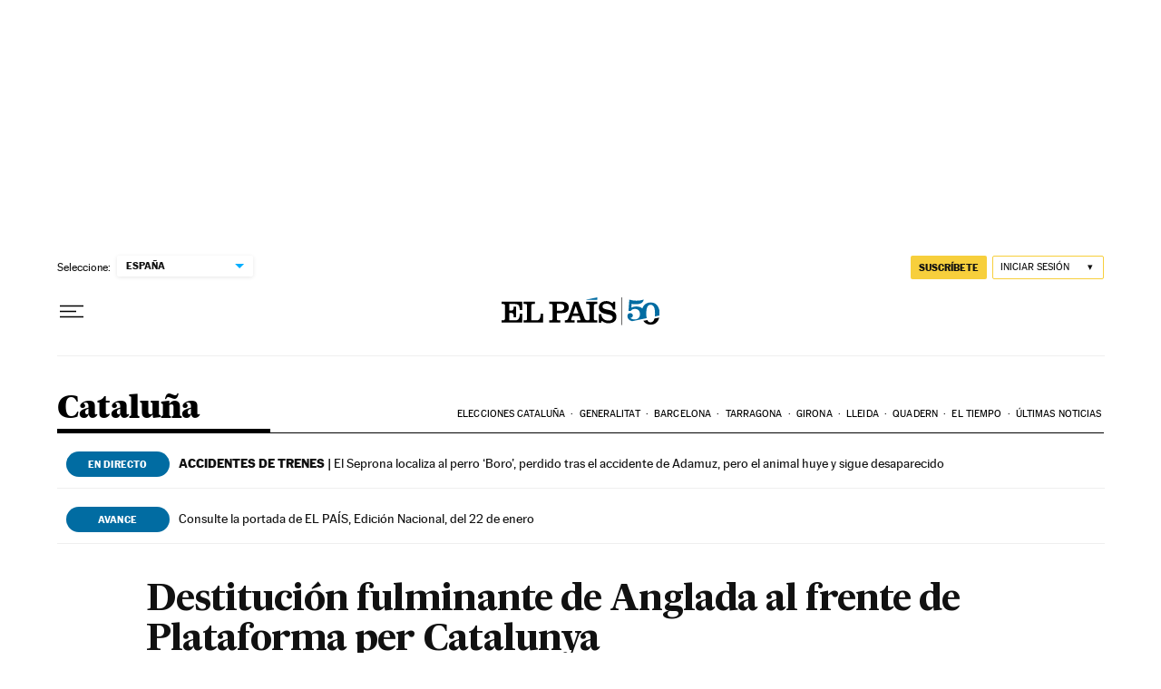

--- FILE ---
content_type: application/javascript; charset=utf-8
request_url: https://fundingchoicesmessages.google.com/f/AGSKWxUx9oycASEiAX5sNbLs1QyyaQE9NrYwm-IqQw84ioWiXb7yICjtypw0GOE1TaWbe2PlXCrwNzp5SDMB2vE4g7vBaKEDx3fCudZuLejLq4Q5xGFBakTpJJaDOlM49VQR6gCXFcbqISZ9GvmORckYxZyZCWC055Nq1pzIB6cSZzdrGswc6IbpGMMbBwLR/_/ad_multi_/150x200-/indexmobilead2./adxcm_/globalbannerad.
body_size: -1291
content:
window['f6c190a3-78c6-42b0-8f70-30cba2bd72f8'] = true;

--- FILE ---
content_type: application/javascript; charset=utf-8
request_url: https://fundingchoicesmessages.google.com/f/AGSKWxU3OG6mJ8dp6-GcFmpcxEcBYvsPpu3OOgBMN6cL95NSpQ8RFbkbPb0POsx4AAG2-5BMO5q0MGDSVp2Jy_wrhh-X9KtLVXDYfkgNk-gRKIXng_-J0xhy6Ni3UWXYTtiLfrX6V6I=?fccs=W251bGwsbnVsbCxudWxsLG51bGwsbnVsbCxudWxsLFsxNzY5MDM4NjI3LDc4MDAwMDAwMF0sbnVsbCxudWxsLG51bGwsW251bGwsWzcsNl0sbnVsbCxudWxsLG51bGwsbnVsbCxudWxsLG51bGwsbnVsbCxudWxsLG51bGwsM10sImh0dHBzOi8vZWxwYWlzLmNvbS9jY2FhLzIwMTQvMDIvMDgvY2F0YWx1bnlhLzEzOTE4ODcyMTBfODYxNDU0Lmh0bWwiLG51bGwsW1s4LCI5b0VCUi01bXFxbyJdLFs5LCJlbi1VUyJdLFsxNiwiWzEsMSwxXSJdLFsxOSwiMiJdLFsxNywiWzBdIl0sWzI0LCIiXSxbMjksImZhbHNlIl1dXQ
body_size: 104
content:
if (typeof __googlefc.fcKernelManager.run === 'function') {"use strict";this.default_ContributorServingResponseClientJs=this.default_ContributorServingResponseClientJs||{};(function(_){var window=this;
try{
var qp=function(a){this.A=_.t(a)};_.u(qp,_.J);var rp=function(a){this.A=_.t(a)};_.u(rp,_.J);rp.prototype.getWhitelistStatus=function(){return _.F(this,2)};var sp=function(a){this.A=_.t(a)};_.u(sp,_.J);var tp=_.ed(sp),up=function(a,b,c){this.B=a;this.j=_.A(b,qp,1);this.l=_.A(b,_.Pk,3);this.F=_.A(b,rp,4);a=this.B.location.hostname;this.D=_.Fg(this.j,2)&&_.O(this.j,2)!==""?_.O(this.j,2):a;a=new _.Qg(_.Qk(this.l));this.C=new _.dh(_.q.document,this.D,a);this.console=null;this.o=new _.mp(this.B,c,a)};
up.prototype.run=function(){if(_.O(this.j,3)){var a=this.C,b=_.O(this.j,3),c=_.fh(a),d=new _.Wg;b=_.hg(d,1,b);c=_.C(c,1,b);_.jh(a,c)}else _.gh(this.C,"FCNEC");_.op(this.o,_.A(this.l,_.De,1),this.l.getDefaultConsentRevocationText(),this.l.getDefaultConsentRevocationCloseText(),this.l.getDefaultConsentRevocationAttestationText(),this.D);_.pp(this.o,_.F(this.F,1),this.F.getWhitelistStatus());var e;a=(e=this.B.googlefc)==null?void 0:e.__executeManualDeployment;a!==void 0&&typeof a==="function"&&_.To(this.o.G,
"manualDeploymentApi")};var vp=function(){};vp.prototype.run=function(a,b,c){var d;return _.v(function(e){d=tp(b);(new up(a,d,c)).run();return e.return({})})};_.Tk(7,new vp);
}catch(e){_._DumpException(e)}
}).call(this,this.default_ContributorServingResponseClientJs);
// Google Inc.

//# sourceURL=/_/mss/boq-content-ads-contributor/_/js/k=boq-content-ads-contributor.ContributorServingResponseClientJs.en_US.9oEBR-5mqqo.es5.O/d=1/exm=ad_blocking_detection_executable,kernel_loader,loader_js_executable/ed=1/rs=AJlcJMwtVrnwsvCgvFVyuqXAo8GMo9641A/m=cookie_refresh_executable
__googlefc.fcKernelManager.run('\x5b\x5b\x5b7,\x22\x5b\x5bnull,\\\x22elpais.com\\\x22,\\\x22AKsRol809ASQBAeZ4d5ZwgPSTvMIR4u85CYnbWH2HpVjj4s0PvEgt_7YCI3oEnnmeGC4jBZjwMWqa6y3v7heM_Krh7DJEkRqwxdEoq7QRzD6guURFO6TSlYEcg5cAO00_uekhoHMw2JmV25zXY5oDSAiX1IIKsG_hQ\\\\u003d\\\\u003d\\\x22\x5d,null,\x5b\x5bnull,null,null,\\\x22https:\/\/fundingchoicesmessages.google.com\/f\/AGSKWxXHgQz2xIfkZytNQiZETm8Hor6yZ8d5S9jOPA8WJCsVRHUmwyz4lco1Cc2wZJ7xblkFcQGCJ3thrPrKatvpbqyF7x3ZMbIP9tRWZ7qKF63AqUVZqLLfg1SD433_U9_QXZBB7ek\\\\u003d\\\x22\x5d,null,null,\x5bnull,null,null,\\\x22https:\/\/fundingchoicesmessages.google.com\/el\/AGSKWxWoQyw3HO1pg60Mw7g3ZPkFi5aBV10uLdBAol8vpObZxw4hfUGy2m3LgcEQgU-vg0oNLCjFM1GdBp8I3hmLXL7qf3hUv7_e0bzctbmkbRD8FHSrgRSuUW-ymJD4GXDleMLkvIA\\\\u003d\\\x22\x5d,null,\x5bnull,\x5b7,6\x5d,null,null,null,null,null,null,null,null,null,3\x5d\x5d,\x5b2,1\x5d\x5d\x22\x5d\x5d,\x5bnull,null,null,\x22https:\/\/fundingchoicesmessages.google.com\/f\/AGSKWxXK1prAeADqGUoEoq1JGed-5HpGI3GA3NTVFf4M4j43V3-DWU3RdaiEzjea2jWfQPsKdb3PEMJ5o5JRwTqNrvfJLV5QeBR2NdgWt_309DtnrwfPFQJrpCdDuvqFE44qRTjohN4\\u003d\x22\x5d\x5d');}